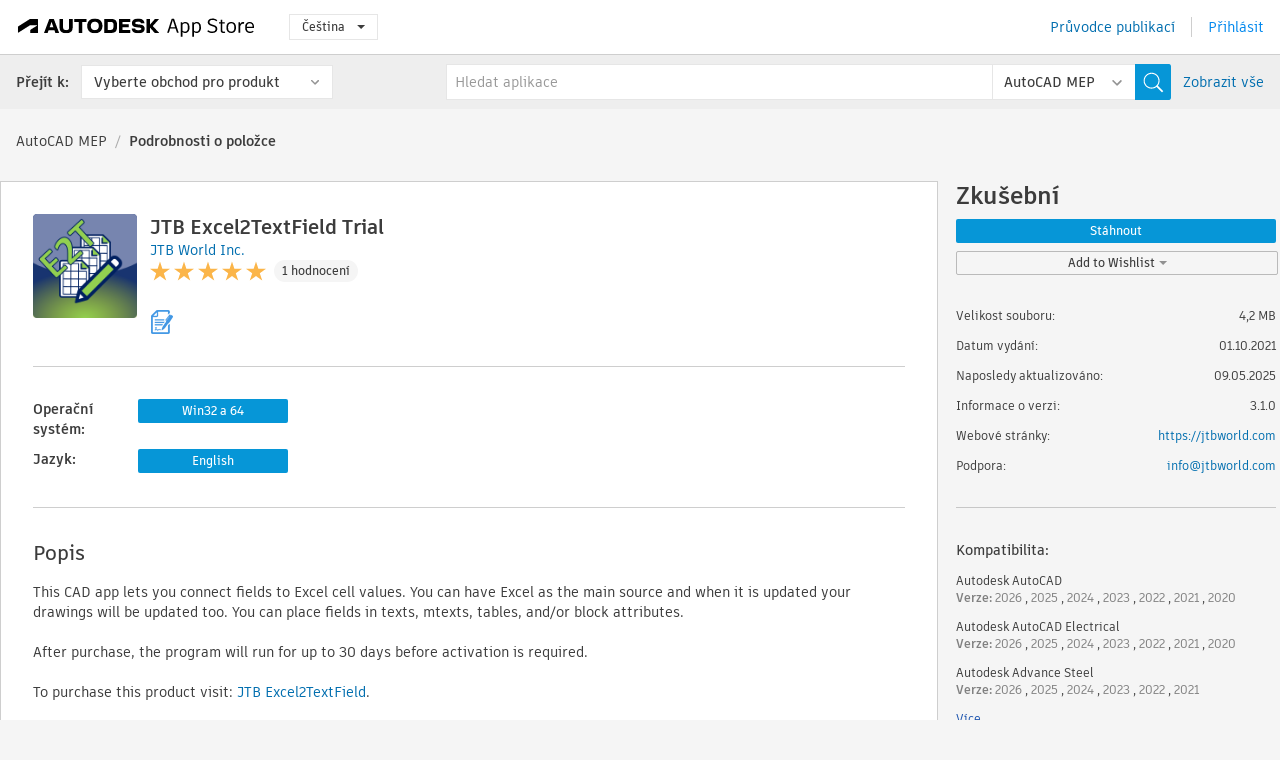

--- FILE ---
content_type: text/html; charset=utf-8
request_url: https://apps.autodesk.com/MEP/cs/Detail/Index?id=397448747335894624&appLang=en&os=Win32_64
body_size: 15844
content:



<!DOCTYPE html>

<html lang="cs">
<head>
    <meta charset="utf-8">
    <meta http-equiv="X-UA-Compatible" content="IE=edge,chrome=1">

    <title>
    JTB Excel2TextField Trial | AutoCAD MEP | Autodesk App Store
</title>
    <meta name="description" content='
    Connect fields to Excel cell values. You can have Excel as the main source and when it is updated your drawings will be updated too. You can place fields in texts, mtexts, tables, and attributes. 
'>
    <meta name="keywords" content='
    Autodesk Application Store, Autodesk App Store, Autodesk Exchange Apps, aplikace Autodesk, software společnosti Autodesk, modul plug-in, moduly plug-in, modul plug-in, doplněk, doplňky, doplněk, Autodesk AutoCAD, Autodesk AutoCAD Electrical, Autodesk Advance Steel, Autodesk AutoCAD Mechanical, Autodesk AutoCAD Architecture, Autodesk AutoCAD MEP, Autodesk® Civil 3D®, Autodesk AutoCAD Map 3D, Autodesk AutoCAD Plant 3D,ACAD_E___Scheduling & Productivity, ACD___Blocks, ACD___Diagramming, ACD___Scheduling & Productivity, ACD___Schematics, ADSTPR___Documentation, AMECH___Diagramming, AMECH___Estimating, AMECH___Mechanical Design, AMECH___Scheduling & Productivity, ARCH___Building Design, ARCH___Construction, ARCH___Diagramming, ARCH___Scheduling & Productivity, MEP___Building MEP, MEP___Estimating, MEP___Scheduling & Productivity, MEP___Schematics, CIV3D___Design Validation, CIV3D___Documentation, CIV3D___Reporting, CIV3D___Scheduling & Productivity, MAP3D___Blocks, MAP3D___Estimating, MAP3D___Mapping, MAP3D___Scheduling & Productivity, PLNT3D___Administration, PLNT3D___Data Access And Reporting, PLNT3D___Import/Export, PLNT3D___Productivity
'>

    <meta name="author" content="">
    <meta name="viewport" content="width=1032, minimum-scale=0.65, maximum-scale=1.0">



<script>
    var analytics_id;
    var subscription_category;

    var bannedCountry = false;



    var getUrl = window.location;
    var baseUrl = getUrl.protocol + "//" + getUrl.host;


    fetch(baseUrl + '/api/Utils/ValidateCountry', {
        method: 'POST',
        headers: {
            'Content-Type': 'text/plain',
            'X-Requested-With': 'XMLHttpRequest'
        }
    })
        .then(response => response.text())
        .then(data => {
            bannedCountry = data;

            if (bannedCountry === 'False') {

                fetch(baseUrl + '/api/Utils/GetAnalyticsId', {
                    method: 'POST',
                    headers: {
                        'Content-Type': 'text/plain',
                        'X-Requested-With': 'XMLHttpRequest'
                    }
                })
                    .then(response => response.text())
                    .then(data => {
                        analytics_id = data;
                    })
                    .catch(error => {
                        console.error('An error occurred:', error);
                    });




                fetch(baseUrl + '/api/Utils/GetSubscriptionCategory', {
                    method: 'POST',
                    headers: {
                        'Content-Type': 'text/plain',
                        'X-Requested-With': 'XMLHttpRequest'
                    }
                })
                    .then(response => response.text())
                    .then(data => {
                        subscription_category = data;

                        if (!('pendo' in window)) {
                            window.pendo = { _q: [] };
                            for (const func_name of ['initialize', 'identify', 'updateOptions', 'pageLoad', 'track']) {
                                pendo[func_name] = function () {
                                    if (func_name === 'initialize') {
                                        pendo._q.unshift([func_name, ...arguments])
                                    } else {
                                        pendo._q.push([func_name, ...arguments])
                                    }
                                }
                            }
                        }

                        const language = document.cookie.split("; ").find((row) => row.startsWith("appLanguage="))?.split("=")[1];

                        pendo.initialize({
                            visitor: {
                                id: analytics_id,
                                role: (subscription_category === null || subscription_category.trim() === "") ? 'anonymous' : subscription_category,
                                appLanguage: language || 'en'
                            },
                            excludeAllText: true,
                        })

                    })
                    .catch(error => {
                        console.error('An error occurred:', error);
                    });
            }

        })
        .catch(error => {
            console.error('An error occurred:', error);
        });


    

</script>
<script async type="text/javascript" src="//tags.tiqcdn.com/utag/autodesk/apps/prod/utag.js"></script>


                <link rel="alternate" hreflang="de" href="http://apps.autodesk.com/MEP/de/Detail/Index?id=397448747335894624&amp;ln=en&amp;os=Win32_64" />
                <link rel="alternate" hreflang="en" href="http://apps.autodesk.com/MEP/en/Detail/Index?id=397448747335894624&amp;ln=en&amp;os=Win32_64" />
                <link rel="alternate" hreflang="es" href="http://apps.autodesk.com/MEP/es/Detail/Index?id=397448747335894624&amp;ln=en&amp;os=Win32_64" />
                <link rel="alternate" hreflang="fr" href="http://apps.autodesk.com/MEP/fr/Detail/Index?id=397448747335894624&amp;ln=en&amp;os=Win32_64" />
                <link rel="alternate" hreflang="hu" href="http://apps.autodesk.com/MEP/hu/Detail/Index?id=397448747335894624&amp;ln=en&amp;os=Win32_64" />
                <link rel="alternate" hreflang="it" href="http://apps.autodesk.com/MEP/it/Detail/Index?id=397448747335894624&amp;ln=en&amp;os=Win32_64" />
                <link rel="alternate" hreflang="ja" href="http://apps.autodesk.com/MEP/ja/Detail/Index?id=397448747335894624&amp;ln=en&amp;os=Win32_64" />
                <link rel="alternate" hreflang="ko" href="http://apps.autodesk.com/MEP/ko/Detail/Index?id=397448747335894624&amp;ln=en&amp;os=Win32_64" />
                <link rel="alternate" hreflang="pl" href="http://apps.autodesk.com/MEP/pl/Detail/Index?id=397448747335894624&amp;ln=en&amp;os=Win32_64" />
                <link rel="alternate" hreflang="pt" href="http://apps.autodesk.com/MEP/pt/Detail/Index?id=397448747335894624&amp;ln=en&amp;os=Win32_64" />
                <link rel="alternate" hreflang="ru" href="http://apps.autodesk.com/MEP/ru/Detail/Index?id=397448747335894624&amp;ln=en&amp;os=Win32_64" />
                <link rel="alternate" hreflang="zh-CN" href="http://apps.autodesk.com/MEP/zh-CN/Detail/Index?id=397448747335894624&amp;ln=en&amp;os=Win32_64" />
                <link rel="alternate" hreflang="zh-TW" href="http://apps.autodesk.com/MEP/zh-TW/Detail/Index?id=397448747335894624&amp;ln=en&amp;os=Win32_64" />

    <link rel="shortcut icon" href='https://s3.amazonaws.com/apps-build-content/appstore/1.0.0.157-PRODUCTION/Content/images/favicon.ico'>
        <link rel="stylesheet" href='https://s3.amazonaws.com/apps-build-content/appstore/1.0.0.157-PRODUCTION/Content/css/appstore-combined.min.css' />
    
    
    

</head>
<body>
    
    <div id="wrap" class="">
            <header id="header" class="header" role="navigation">
                <div class="header__navbar-container">
                    <div class="header__left-side --hide-from-pdf">
                        <div class="header__logo-wrapper">
                            <a class="header__logo-link" href="/cs" aria-label="Autodesk App Store" title="Autodesk App Store"></a>
                        </div>
                        <div class="header__language-wrapper --hide-from-pdf">

<div class="btn-group language-changer">
    <button type="button" class="btn btn-default dropdown-toggle" data-toggle="dropdown">
        Čeština
        <span class="caret"></span>
    </button>
    <ul class="dropdown-menu" role="menu">
            <li data-language="cs" class="hover">
                <a>Čeština</a>
            </li>
            <li data-language="de" class="lang-selectable">
                <a>Deutsch</a>
            </li>
            <li data-language="fr" class="lang-selectable">
                <a>Fran&#231;ais</a>
            </li>
            <li data-language="en" class="lang-selectable">
                <a>English</a>
            </li>
            <li data-language="es" class="lang-selectable">
                <a>Espa&#241;ol</a>
            </li>
            <li data-language="hu" class="lang-selectable">
                <a>Magyar</a>
            </li>
            <li data-language="it" class="lang-selectable">
                <a>Italiano</a>
            </li>
            <li data-language="ja" class="lang-selectable">
                <a>日本語</a>
            </li>
            <li data-language="ko" class="lang-selectable">
                <a>한국어</a>
            </li>
            <li data-language="pl" class="lang-selectable">
                <a>Polski</a>
            </li>
            <li data-language="pt" class="lang-selectable">
                <a>Portugu&#234;s</a>
            </li>
            <li data-language="ru" class="lang-selectable">
                <a>Русский</a>
            </li>
            <li data-language="zh-CN" class="lang-selectable">
                <a>简体中文</a>
            </li>
            <li data-language="zh-TW" class="lang-selectable">
                <a>繁體中文</a>
            </li>
    </ul>
    
</div>                        </div>
                    </div>

                    <div class="header__right-side --hide-from-pdf">


<div class="collapse navbar-collapse pull-right login-panel" id="bs-example-navbar-collapse-l">
    <ul class="nav navbar-nav navbar-right">
        <li>
            <a href="https://damassets.autodesk.net/content/dam/autodesk/www/pdfs/app-store-getting-started-guide.pdf" target="_blank">Průvodce publikac&#237;</a>
        </li>

            <!--<li>
                <nav class="user-panel">-->
                        <!--<a id="get_started_button" data-autostart="false" tabindex="0" role="button"
                              data-href='/Authentication/AuthenticationOauth2?returnUrl=%2Fiframe_return.htm%3Fgoto%3Dhttps%253a%252f%252fapps.autodesk.com%253a443%252fMEP%252fcs%252fDetail%252fIndex%253fid%253d397448747335894624%2526appLang%253den%2526os%253dWin32_64&amp;isImmediate=false&amp;response_type=id_token&amp;response_mode=form_post&amp;client_id=bVmKFjCVzGk3Gp0A0c4VQd3TBNAbAYj2&amp;redirect_uri=http%3A%2F%2Fappstore-local.autodesk.com%3A1820%2FAuthentication%2FAuthenticationOauth2&amp;scope=openid&amp;nonce=12321321&amp;state=12321321&amp;prompt=login'>
                            Přihl&#225;sit
                        </a>-->
                <!--</nav>
            </li>-->
            <li>
                <nav class="user-panel">
                    <ul>


                        <a href="/Authentication/AuthenticationOauth2?returnUrl=%2Fiframe_return.htm%3Fgoto%3Dhttps%253a%252f%252fapps.autodesk.com%253a443%252fMEP%252fcs%252fDetail%252fIndex%253fid%253d397448747335894624%2526appLang%253den%2526os%253dWin32_64&amp;isImmediate=false&amp;response_type=id_token&amp;response_mode=form_post&amp;client_id=bVmKFjCVzGk3Gp0A0c4VQd3TBNAbAYj2&amp;redirect_uri=http%3A%2F%2Fappstore-local.autodesk.com%3A1820%2FAuthentication%2FAuthenticationOauth2&amp;scope=openid&amp;nonce=12321321&amp;state=12321321">
                            Přihl&#225;sit
                        </a>

                    </ul>
                </nav>
            </li>
    </ul>
</div>                    </div>
                </div>
                    <div class="navbar navbar-toolbar">
                        <div class="navbar-toolbar__left-side">
                            <div class="navbar__dropdown-label-wrapper">
                                <span class="navbar__dropdown-label">Přej&#237;t k:</span>
                            </div>
                            <div class="navbar__dropdown-wrapper">
                                <div class="btn-group">
                                    <button type="button" class="btn btn-default dropdown-toggle dropdown-toggle--toolbar" data-toggle="dropdown">
                                        Vyberte obchod pro produkt
                                    </button>
                                    <ul class="dropdown-menu dropdown-menu-store" currentstore="MEP" role="menu">
                                            <li data-submenu-id="submenu-ACD">
                                                <a class="first-a" ga-storeid="Detail--ACD" href="/ACD/cs/Home/Index">
                                                    AutoCAD
                                                </a>
                                            </li>
                                            <li data-submenu-id="submenu-RVT">
                                                <a class="first-a" ga-storeid="Detail--RVT" href="/RVT/cs/Home/Index">
                                                    Revit
                                                </a>
                                            </li>
                                            <li data-submenu-id="submenu-BIM360">
                                                <a class="first-a" ga-storeid="Detail--BIM360" href="/BIM360/cs/Home/Index">
                                                    ACC &amp; BIM360
                                                </a>
                                            </li>
                                            <li data-submenu-id="submenu-FORMIT">
                                                <a class="first-a" ga-storeid="Detail--FORMIT" href="/FORMIT/cs/Home/Index">
                                                    FormIt
                                                </a>
                                            </li>
                                            <li data-submenu-id="submenu-SPCMKR">
                                                <a class="first-a" ga-storeid="Detail--SPCMKR" href="/SPCMKR/cs/Home/Index">
                                                    Forma
                                                </a>
                                            </li>
                                            <li data-submenu-id="submenu-INVNTOR">
                                                <a class="first-a" ga-storeid="Detail--INVNTOR" href="/INVNTOR/cs/Home/Index">
                                                    Inventor
                                                </a>
                                            </li>
                                            <li data-submenu-id="submenu-FUSION">
                                                <a class="first-a" ga-storeid="Detail--FUSION" href="/FUSION/cs/Home/Index">
                                                    Fusion
                                                </a>
                                            </li>
                                            <li data-submenu-id="submenu-3DSMAX">
                                                <a class="first-a" ga-storeid="Detail--3DSMAX" href="/3DSMAX/cs/Home/Index">
                                                    3ds Max
                                                </a>
                                            </li>
                                            <li data-submenu-id="submenu-MAYA">
                                                <a class="first-a" ga-storeid="Detail--MAYA" href="/MAYA/cs/Home/Index">
                                                    Maya
                                                </a>
                                            </li>
                                            <li data-submenu-id="submenu-RSA">
                                                <a class="first-a" ga-storeid="Detail--RSA" href="/RSA/cs/Home/Index">
                                                    Robot Structural Analysis
                                                </a>
                                            </li>
                                            <li data-submenu-id="submenu-ADSTPR">
                                                <a class="first-a" ga-storeid="Detail--ADSTPR" href="/ADSTPR/cs/Home/Index">
                                                    Autodesk Advance Steel
                                                </a>
                                            </li>
                                            <li data-submenu-id="submenu-ARCH">
                                                <a class="first-a" ga-storeid="Detail--ARCH" href="/ARCH/cs/Home/Index">
                                                    AutoCAD Architecture
                                                </a>
                                            </li>
                                            <li data-submenu-id="submenu-CIV3D">
                                                <a class="first-a" ga-storeid="Detail--CIV3D" href="/CIV3D/cs/Home/Index">
                                                    Autodesk Civil 3D
                                                </a>
                                            </li>
                                            <li data-submenu-id="submenu-MEP">
                                                <a class="first-a" ga-storeid="Detail--MEP" href="/MEP/cs/Home/Index">
                                                    AutoCAD MEP
                                                </a>
                                            </li>
                                            <li data-submenu-id="submenu-AMECH">
                                                <a class="first-a" ga-storeid="Detail--AMECH" href="/AMECH/cs/Home/Index">
                                                    AutoCAD Mechanical
                                                </a>
                                            </li>
                                            <li data-submenu-id="submenu-MAP3D">
                                                <a class="first-a" ga-storeid="Detail--MAP3D" href="/MAP3D/cs/Home/Index">
                                                    AutoCAD Map 3D
                                                </a>
                                            </li>
                                            <li data-submenu-id="submenu-ACAD_E">
                                                <a class="first-a" ga-storeid="Detail--ACAD_E" href="/ACAD_E/cs/Home/Index">
                                                    AutoCAD Electrical
                                                </a>
                                            </li>
                                            <li data-submenu-id="submenu-PLNT3D">
                                                <a class="first-a" ga-storeid="Detail--PLNT3D" href="/PLNT3D/cs/Home/Index">
                                                    AutoCAD Plant 3D
                                                </a>
                                            </li>
                                            <li data-submenu-id="submenu-ALIAS">
                                                <a class="first-a" ga-storeid="Detail--ALIAS" href="/ALIAS/cs/Home/Index">
                                                    Alias
                                                </a>
                                            </li>
                                            <li data-submenu-id="submenu-NAVIS">
                                                <a class="first-a" ga-storeid="Detail--NAVIS" href="/NAVIS/cs/Home/Index">
                                                    Navisworks
                                                </a>
                                            </li>
                                            <li data-submenu-id="submenu-VLTC">
                                                <a class="first-a" ga-storeid="Detail--VLTC" href="/VLTC/cs/Home/Index">
                                                    Vault
                                                </a>
                                            </li>
                                            <li data-submenu-id="submenu-SCFD">
                                                <a class="first-a" ga-storeid="Detail--SCFD" href="/SCFD/cs/Home/Index">
                                                    Simulation
                                                </a>
                                            </li>
                                    </ul>
                                </div>
                            </div>
                        </div>
                        <div class="navbar-toolbar__right-side">
                            <div id="search-plugin" class="pull-right detail-search-suggestion">


<div class="search-type-area">
    <label id="search-apps-placeholder-hint" hidden="hidden">Hledat aplikace</label>
    <label id="search-publishers-placeholder-hint" hidden="hidden">Hledat vydavatele</label>

        <span class="search-type search-type-hightlighted" id="search-apps">Aplikace</span>
        <span class="search-type search-type-unhightlighted" id="search-publishers">Vydavatel&#233;</span>
</div>

<div class="search-form-wrapper">
    <form id="search-form" class="normal-search Detail" name="search-form" action="/MEP/cs/List/Search" method="get">
        <input type="hidden" name="isAppSearch" value="True" />
        <div id="search">
            <div class="search-wrapper">
                <div class="search-form-content">
                    <div class="nav-right">
                        <div class="nav-search-scope">
                            <div class="nav-search-facade" data-value="search-alias=aps">
                                AutoCAD<span class="caret"></span>
                            </div>
                            <select name="searchboxstore" id="search-box-store-selector" class="search-box-store-selector">
                                        <option value="All" >Všechny aplikace</option>
                                        <option value="ACD" >AutoCAD</option>
                                        <option value="RVT" >Revit</option>
                                        <option value="BIM360" >ACC &amp; BIM360</option>
                                        <option value="FORMIT" >FormIt</option>
                                        <option value="SPCMKR" >Forma</option>
                                        <option value="INVNTOR" >Inventor</option>
                                        <option value="FUSION" >Fusion</option>
                                        <option value="3DSMAX" >3ds Max</option>
                                        <option value="MAYA" >Maya</option>
                                        <option value="RSA" >Robot Structural Analysis</option>
                                        <option value="ADSTPR" >Autodesk Advance Steel</option>
                                        <option value="ARCH" >AutoCAD Architecture</option>
                                        <option value="CIV3D" >Autodesk Civil 3D</option>
                                        <option value="MEP" selected=&quot;selected&quot;>AutoCAD MEP</option>
                                        <option value="AMECH" >AutoCAD Mechanical</option>
                                        <option value="MAP3D" >AutoCAD Map 3D</option>
                                        <option value="ACAD_E" >AutoCAD Electrical</option>
                                        <option value="PLNT3D" >AutoCAD Plant 3D</option>
                                        <option value="ALIAS" >Alias</option>
                                        <option value="NAVIS" >Navisworks</option>
                                        <option value="VLTC" >Vault</option>
                                        <option value="SCFD" >Simulation</option>
                            </select>
                        </div>
                        <div class="nav-search-submit">
                            <button class="search-form-submit nav-input" type="submit"></button>
                        </div>


                        <input id="facet" name="facet" type="hidden" value="" />
                        <input id="collection" name="collection" type="hidden" value="" />
                        <input id="sort" name="sort" type="hidden" value="" />
                    </div><!-- nav-right -->
                    <div class="nav-fill">
                        <div class="nav-search-field">
                            <input autocomplete="off" class="search-form-keyword" data-query="" id="query-term" name="query" placeholder="Hledat aplikace" size="45" type="text" value="" />
                            <input type="hidden" id="for-cache-search-str">
                            <ul id="search-suggestions-box" class="search-suggestions-box-ul" hidden="hidden"></ul>
                        </div>
                    </div>
                </div>
            </div>
        </div>
    </form>

        <div class="show-all-wrapper">
            <span class="show_all">Zobrazit vše</span>
        </div>
</div>
                            </div>
                        </div>
                    </div>
            </header>

        

    <!-- neck -->
    <div id="neck">
        <div class="neck-content">
            <div class="breadcrumb">
                                <a href="https://apps.autodesk.com/MEP/cs/Home/Index">AutoCAD MEP</a>
                            <span class="breadcrumb-divider">/</span>
                            <span class="last">Podrobnosti o položce</span>
            </div>
        </div>
    </div>
    <!-- end neck -->



            <link rel="stylesheet" href='https://s3.amazonaws.com/apps-build-content/appstore/1.0.0.157-PRODUCTION/Content/css/lib/fs.stepper.css' />





<style>
    .button {
        background-color: #4CAF50; /* Green */
        border: none;
        color: white;
        padding: 15px 32px;
        text-align: center;
        text-decoration: none;
        display: inline-block;
        font-size: 16px;
        margin: 4px 2px;
        cursor: pointer;
    }

    .button1 {
        border-radius: 2px;
    }

    .button2 {
        border-radius: 4px;
    }

    .button3 {
        border-radius: 8px;
    }

    .button4 {
        border-radius: 12px;
    }

    .button5 {
        border-radius: 50%;
    }
</style>
<div id="modal_blocks" style="display:none">
    <fieldset>
        <div class="container">
            <div class="row">
                <div class="col-xs-12">

                    <div class="modal fade" tabindex="-1" id="loginModal"
                         data-keyboard="false" data-backdrop="static" style=" width: 339px; height: 393px;">
                        <div class="main">
                            <h3 class="title" style="font-weight: 100; font-size: 28px; margin-bottom: 48px; border-bottom: 1px solid black; padding: 20px 0px 19px 56px;">
                                Unavailable<button style=" font-size: 54px; margin-right: 32px; padding: 10px 21px 7px 3px; font-weight: 100;" type="button" class="close" data-dismiss="modal">
                                    ×
                                </button>
                            </h3>

                            <div class="message" style="font-size: 23px; font-weight: 100; padding: 17px 26px 41px 55px; ">
                                <h4 style="font-weight: 100;">This product is not currently available in your region.</h4>
                            </div>
                        </div>
                    </div>

                </div>
            </div>
        </div>
    </fieldset>
</div>

<!-- main -->
<div id="main" class="detail-page clearfix detail-main">
    <!-- quicklinks end -->
    <div id="content">
        <div id="content-wrapper">
            <div class="app-details" id="detail">
                <div style="display:none !important;" class="id_ox"></div>
                <div style="display:none !important;" class="Email_ox"></div>
                <div style="display:none !important;" class="Name_ox"></div>
                <div class="app-details__info">
                    <div class="app-details__image-wrapper">
                        <img class="app-details__image" src="https://autodesk-exchange-apps-v-1-5-staging.s3.amazonaws.com/data/content/files/images/200704021638653/files/resized_61eafdd0-0ecc-4e36-9538-6577320222ff_.png?AWSAccessKeyId=AKIAWQAA5ADROJBNX5E4&amp;Expires=1769283648&amp;response-content-disposition=inline&amp;response-content-type=image%2Fpng&amp;Signature=GPyMIzf6cd%2BHCSDvpYgpnGXi4%2F8%3D" alt="JTB Excel2TextField Trial" />
                    </div>
                    <div class="app-details__app-info" id="detail-info">
                        <div class="app-details__app-info-top">
                            <div class="app-details__title-wrapper">
                                <h1 class="app-details__title" id="detail-title" title="JTB Excel2TextField Trial">JTB Excel2TextField Trial</h1>

                            </div>
                            <div class="app-details__publisher-link-wrapper">
                                <a class="app-details__publisher-link" href="/cs/Publisher/PublisherHomepage?ID=200704021638653" target="_blank">
                                    <span class="seller">JTB World Inc.</span>
                                </a>
                            </div>
                            <div class="app-details__rating-wrapper" id="detail-rating">
<input id="rating" name="rating" type="hidden" value="5" />
<div class="card__rating card__rating--small">
  <div class="star-rating-control">
          <div class="star-on star-rating"></div>
          <div class="star-on star-rating"></div>
          <div class="star-on star-rating"></div>
          <div class="star-on star-rating"></div>
          <div class="star-on star-rating"></div>
  </div>
</div>                                <a class="app-details__rating-link" href="#reviews">
                                    <span class="app-details__reviews-count reviews-count">1 hodnocen&#237;</span>
                                </a>
                            </div>
                        </div>

                        <div class="app-details__app-info-bottom">
                            <div class="app-details__icons-wrapper icons-cont">
                                <div class="badge-div">


<div class="product-badge-div-placeholder">


<div class="badge-hover-stub">
        <img class="subscriptionBadge big-subscriptionbadge" src="../../../Content/images/Digital_Signature_24.png" alt=""/>
    <div class="badge-popup-div big-badge-popup-offset">
        <img class="badge-popup-header-img" src="https://s3.amazonaws.com/apps-build-content/appstore/1.0.0.157-PRODUCTION/Content/images/icons/popupheader.png" alt="">
        <div class="badge-popup-content-div badge-popup-certification-content-div">
            <p>
Digitally signed app            </p>
        </div>
    </div>
</div></div>


<div class="s-price-cont s-price-cont-hidden">

        <span class="price">Zkušebn&#237;</span>
</div>                                </div>
                                
                            </div>
                        </div>
                    </div>
                </div>

                <div id="extra" class="app-details__extras" data-basicurl="https://apps.autodesk.com/MEP/cs/Detail/Index?id=">
                    <div class="app-details__versions-wrapper">
                            <div class="app-details__versions detail-versions-cont">
                                <div class="detail-version-cat">Operačn&#237; syst&#233;m:</div>
                                <div class="detail-versions">
                                                <button class="flat-button flat-button-normal flat-button-slim app-os-default-btn" data-os="Win32_64">Win32 a 64</button>
                                </div>
                            </div>

                        <div class="app-details__versions detail-versions-cont">
                            <div class="detail-version-cat">Jazyk:</div>
                            <div class="detail-versions">
                                                <button class="flat-button flat-button-normal flat-button-slim app-lang-default-btn" data-lang="en" data-os="Win32_64">English</button>
                            </div>
                        </div>
                    </div>

                    <div class="app-details__app-description">
                        <h2>Popis</h2>
                        <div class="description">
                            <p>This CAD app lets you connect fields to Excel cell values. You can have Excel as the main source and when it is updated your drawings will be updated too. You can place fields in texts, mtexts, tables, and/or block attributes.</p>
<p>&nbsp;</p>
<p>After purchase, the program will run for up to 30 days before activation is required.</p>
<p>&nbsp;</p>
<p>To purchase this product visit:&nbsp;<a href="https://apps.autodesk.com/ACAD_E/en/Detail/Index?id=2575367828495813878&amp;appLang=en&amp;os=Win32_64" target="_blank">JTB Excel2TextField</a>.</p>
<p>&nbsp;</p>
<p>More details can be found on&nbsp;<a href="https://jtbworld.com/jtb-excel2textfield" target="_blank">JTB World's JTB Excel2TextField page</a>.</p>
<p>&nbsp;</p>
<p><strong>Elevated user privileges are required to install this product.&nbsp;</strong></p>
<p><strong>&nbsp;</strong></p>
<p><strong>Note</strong>: This app uses a custom installer (and not the standard App Store installer).&nbsp;</p>
                        </div>

                            <h2>Popis zkušebn&#237; verze</h2>
                            <div class="description"><p>30 day trial.&nbsp;</p></div>
                            <div class="description">
                                <a class="helpdoc" target="_blank" href="https://apps.autodesk.com/MEP/en/Detail/HelpDoc?appId=397448747335894624&amp;appLang=en&amp;os=Win32_64">Přeč&#237;st si dokument n&#225;povědy</a>
                            </div>
                    </div>

                    <div class="app-details__app-about-version">
                            <h2>Informace o t&#233;to verzi</h2>
                            <div class="description">
                                <div class="version-title">Verze 3.1.0, 09.05.2025</div>
                                <div style="margin-top: 10px; white-space: pre-wrap;">Added support for AutoCAD 2026</div>
                            </div>

                            <hr />
                            <div>
                                <a class="privacy-policy" target="_blank" href="https://jtbworld.com/privacy-policy">Z&#225;sady ochrany osobn&#237;ch &#250;dajů vydavatele</a>
                            </div>
                            <hr />
                    </div>
                </div>


<div id="screenshots">
        <h2 class="title">Sn&#237;mky obrazovky a videa</h2>
        <div class="preview-container">
            <div class="preview-prev" style="display: none;"></div>
            <div class="preview-next" style=""></div>
            <div class="preview-overlay">
                <div class="center-icon"></div>
            </div>
            <img id="image-viewer"/>
            <iframe id="video-viewer" scrolling="no" style="display:none;height:508px;" frameborder="0" allowfullscreen webkitallowfullscreen></iframe>
        </div>
        <div class="text-container">
            <span class="title"></span>
            <br/>
            <span class="description"></span>
        </div>
        <ul id="mycarousel" class="jcarousel-skin-tango">
            <li>
			    <div class="img-container">
                        <a href="https://autodesk-exchange-apps-v-1-5-staging.s3.amazonaws.com/data/content/files/images/200704021638653/397448747335894624/original_4ec61079-5f80-48eb-9b11-2d1c70a3e06d_.png?AWSAccessKeyId=AKIAWQAA5ADROJBNX5E4&amp;Expires=1769274865&amp;response-content-disposition=inline&amp;response-content-type=image%2Fpng&amp;Signature=3z7yfs3Xmfdbx2prVnw%2BXAMLeRU%3D" data-title="" data-type="image" data-desc="Collect all source excel files and source worksheets, then show them all in an edit window.">
                            <img src="https://autodesk-exchange-apps-v-1-5-staging.s3.amazonaws.com/data/content/files/images/200704021638653/397448747335894624/original_4ec61079-5f80-48eb-9b11-2d1c70a3e06d_.png?AWSAccessKeyId=AKIAWQAA5ADROJBNX5E4&amp;Expires=1769274865&amp;response-content-disposition=inline&amp;response-content-type=image%2Fpng&amp;Signature=3z7yfs3Xmfdbx2prVnw%2BXAMLeRU%3D" alt="" />
                        </a>
			    </div>
		    </li>
            <li>
			    <div class="img-container">
                        <a href="https://autodesk-exchange-apps-v-1-5-staging.s3.amazonaws.com/data/content/files/images/200704021638653/397448747335894624/original_7877ac64-0e38-400b-af4f-43715f494dd5_.gif?AWSAccessKeyId=AKIAWQAA5ADROJBNX5E4&amp;Expires=1769151263&amp;response-content-disposition=inline&amp;response-content-type=image%2Fpng&amp;Signature=Xem2IAjBWHZexqMLwinJXTUrxDA%3D" data-title="" data-type="image" data-desc="">
                            <img src="https://autodesk-exchange-apps-v-1-5-staging.s3.amazonaws.com/data/content/files/images/200704021638653/397448747335894624/original_7877ac64-0e38-400b-af4f-43715f494dd5_.gif?AWSAccessKeyId=AKIAWQAA5ADROJBNX5E4&amp;Expires=1769151263&amp;response-content-disposition=inline&amp;response-content-type=image%2Fpng&amp;Signature=Xem2IAjBWHZexqMLwinJXTUrxDA%3D" alt="" />
                        </a>
			    </div>
		    </li>
            <li>
			    <div class="img-container">
                        <a href="https://autodesk-exchange-apps-v-1-5-staging.s3.amazonaws.com/data/content/files/images/200704021638653/files/original_c4fed0a9-1041-4a6d-a70c-9bc6d5720f61_.png?AWSAccessKeyId=AKIAWQAA5ADROJBNX5E4&amp;Expires=1768873177&amp;response-content-disposition=inline&amp;response-content-type=image%2Fpng&amp;Signature=VJ2H6%2FrXMMixxyPqgVwWEgEs700%3D" data-title="" data-type="image" data-desc="">
                            <img src="https://autodesk-exchange-apps-v-1-5-staging.s3.amazonaws.com/data/content/files/images/200704021638653/files/original_c4fed0a9-1041-4a6d-a70c-9bc6d5720f61_.png?AWSAccessKeyId=AKIAWQAA5ADROJBNX5E4&amp;Expires=1768873177&amp;response-content-disposition=inline&amp;response-content-type=image%2Fpng&amp;Signature=VJ2H6%2FrXMMixxyPqgVwWEgEs700%3D" alt="" />
                        </a>
			    </div>
		    </li>
            <li>
			    <div class="img-container">
                        <a href="https://autodesk-exchange-apps-v-1-5-staging.s3.amazonaws.com/data/content/files/images/200704021638653/397448747335894624/original_4792e0e6-3b61-4bff-949c-928d37f953aa_.png?AWSAccessKeyId=AKIAWQAA5ADROJBNX5E4&amp;Expires=1769034603&amp;response-content-disposition=inline&amp;response-content-type=image%2Fpng&amp;Signature=4V7n%2BpCISTDCrFHCINlh%2FzJ8G6U%3D" data-title="" data-type="image" data-desc="">
                            <img src="https://autodesk-exchange-apps-v-1-5-staging.s3.amazonaws.com/data/content/files/images/200704021638653/397448747335894624/original_4792e0e6-3b61-4bff-949c-928d37f953aa_.png?AWSAccessKeyId=AKIAWQAA5ADROJBNX5E4&amp;Expires=1769034603&amp;response-content-disposition=inline&amp;response-content-type=image%2Fpng&amp;Signature=4V7n%2BpCISTDCrFHCINlh%2FzJ8G6U%3D" alt="" />
                        </a>
			    </div>
		    </li>
	    </ul>
        
</div>
            </div>

<div id="reviews">
  <h2>Hodnocen&#237; z&#225;kazn&#237;ků</h2>
        <div class="reviews-stars">
<input id="rating" name="rating" type="hidden" value="5" />
<div class="card__rating card__rating--small">
  <div class="star-rating-control">
          <div class="star-on star-rating"></div>
          <div class="star-on star-rating"></div>
          <div class="star-on star-rating"></div>
          <div class="star-on star-rating"></div>
          <div class="star-on star-rating"></div>
  </div>
</div>            <div class="reviews-stars__reviews-count reviews-count">1 hodnocen&#237;</div>
        </div>
        <div class="reviews-info">
                <span class="comment signin_linkOauth2" data-href='/Authentication/AuthenticationOauth2?returnUrl=%2Fiframe_return.htm%3Fgoto%3D%252fMEP%252fcs%252fDetail%252fIndex%253fid%253d397448747335894624%2526appLang%253den%2526os%253dWin32_64&amp;isImmediate=false'>
                    přihl&#225;sit se a napsat hodnocen&#237;
                </span>
                <a class="get-tech-help" href="mailto:info@jtbworld.com">Z&#237;skat technickou pomoc</a>
        </div>

  <div id="comments">
    <div id="comments-container">
        <ul id="comments-list">
                <li class="comment-item">
                    <div class="comment-rate">
<input id="rating" name="rating" type="hidden" value="5" />
<div class="card__rating card__rating--small">
  <div class="star-rating-control">
          <div class="star-on star-rating"></div>
          <div class="star-on star-rating"></div>
          <div class="star-on star-rating"></div>
          <div class="star-on star-rating"></div>
          <div class="star-on star-rating"></div>
  </div>
</div>                            <span class="comment-subject" id="733221770665020115">QUESTION</span>
                    </div>
                    <div class="comment-info">
                        <div class="comment-info__wrapper">
                            <span class="comment-name">Alec Carlson | </span>
                            <span class="comment-date">listopadu 05, 2021</span>
                                <span class="veirified-download">Ověřen&#233; stažen&#237;</span>
                                <a class="whats-verified-download" data-href="/cs/Public/WhatsVerifiedDownload">(Co je to?)</a>
                        </div>
                        
                        <div class="comment-description">
                            <p><p>Hi,&nbsp;</p>
<p>&nbsp;</p>
<p>I have a cell with concatenated values and would like to link it to AutoCAD MTEXT.&nbsp;</p>
<p>&nbsp;</p>
<p>The values shown are #####. However, the diesel expression lists the values of the cells. Can you please contact me: via e-mail: <a href="mailto:acarlson@centekeng.com">acarlson@centekeng.com</a> to resolve this issue? Thank you.</p></p>
                        </div>
                    </div>
                    <div class="write-a-comment">
                        <span class="write-comment-link comment-action signin_linkOauth2 iframe"
                              data-href="/Authentication/AuthenticationOauth2?returnUrl=%2Fiframe_return.htm%3Fgoto%3Dhttp%3A%2F%2Fapps.autodesk.com%2FMEP%2Fcs%2FDetail%2FIndex%3Fid%3D397448747335894624%26appLang%3Den%26os%3DWin32_64&amp;isImmediate=false">
                            Odpovědět
                        </span>
                        <form class="sub-comment-form sub-comment-form-hidden" method="post" action="/cs/Comment/DoComment">
                            <input id="commentId" name="commentId" type="hidden" value="" />
                            <input id="appId" name="appId" type="hidden" value="397448747335894624" />
                            <input id="appName" name="appName" type="hidden" value="JTB Excel2TextField Trial" />
                            <input id="title" name="title" type="hidden" value="" />
                            <input id="repliedid" name="repliedid" type="hidden" value="733221770665020115" />
                            <input id="description" name="description" type="hidden" value="" />
                            <input id="appPublisherId" name="appPublisherId" type="hidden" value="200704021638653" />
                            <input id="storeId" name="storeId" type="hidden" value="MEP" />
                            <input id="appLang" name="appLang" type="hidden" value="en" />

                            <textarea rows="5" cols="104" name="CommentByUser" class="sub-comment-textarea"></textarea>
                            <div class="textarea-submit-buttons-wrapper">
                                <input type="button" class="write-a-comment-cancel fresh-button fresh-button--secondary" value="Storno" />
                                <input class="write-comment-form-submit fresh-button fresh-button--primary" type="button" value="Odeslat" />
                            </div>
                        </form>
                    </div>
                    <div class="add-sub-comments">
                        <div class="all-sub-comments">
                                    <div class="sub-comment-entity">
                                        <div class="sub-comment" data-cId="3366977830075910144">
                                            <div class="sub-comment-title">
                                                <span class="comment-name" id="3366977830075910144">Jimmy Bergmark</span>
                                                    <span class="app-publisher">(Vydavatel)</span>
                                                | <span class="comment-date">listopadu 08, 2021</span>
                                            </div>
                                            <div class="sub-comment-description sub-comment-description-normal">
                                                    <p>I&#39;ve contacted you with some follow up questions so we can solve this. </p>
                                            </div>
                                        </div>
                                        <form method="post" class="edit-a-comment-form edit-a-comment-form-hidden" 
                                              action="/cs/Comment/DoComment">
                                            <input id="commentId" name="commentId" type="hidden" value="3366977830075910144" />
                                            <input id="appId" name="appId" type="hidden" value="397448747335894624" />
                                            <input id="appName" name="appName" type="hidden" value="JTB Excel2TextField Trial" />
                                            <input id="title" name="title" type="hidden" value="" />
                                            <input id="repliedId" name="repliedId" type="hidden" value="733221770665020115" />
                                            <input id="description" name="description" type="hidden" value="" />
                                            <input id="appPublisherId" name="appPublisherId" type="hidden" value="200704021638653" />
                                            <input id="storeId" name="storeId" type="hidden" value="MEP" />
                                            <input id="appLang" name="appLang" type="hidden" value="en" />

                                            <textarea name="CommentByUser" rows="5" cols="96">I&amp;#39;ve contacted you with some follow up questions so we can solve this. </textarea>
                                            <div class="textarea-submit-buttons-wrapper">
                                                <input class="edit-comment-form-submit" type="button" value="Odeslat"/>
                                                <input type="button" value="Storno" class="edit-a-comment-cancel"/>
                                            </div>
                                        </form>
                                    </div>
                                    <div class="sub-comment-entity">
                                        <div class="sub-comment" data-cId="8044956672418559666">
                                            <div class="sub-comment-title">
                                                <span class="comment-name" id="8044956672418559666">Vince Maddux</span>
                                                | <span class="comment-date">ř&#237;jna 12, 2023</span>
                                            </div>
                                            <div class="sub-comment-description sub-comment-description-normal">
                                                    <p>Did this issue ever get solved?&#13;&#10;</p>
                                            </div>
                                        </div>
                                        <form method="post" class="edit-a-comment-form edit-a-comment-form-hidden" 
                                              action="/cs/Comment/DoComment">
                                            <input id="commentId" name="commentId" type="hidden" value="8044956672418559666" />
                                            <input id="appId" name="appId" type="hidden" value="397448747335894624" />
                                            <input id="appName" name="appName" type="hidden" value="JTB Excel2TextField Trial" />
                                            <input id="title" name="title" type="hidden" value="" />
                                            <input id="repliedId" name="repliedId" type="hidden" value="733221770665020115" />
                                            <input id="description" name="description" type="hidden" value="" />
                                            <input id="appPublisherId" name="appPublisherId" type="hidden" value="200704021638653" />
                                            <input id="storeId" name="storeId" type="hidden" value="MEP" />
                                            <input id="appLang" name="appLang" type="hidden" value="en" />

                                            <textarea name="CommentByUser" rows="5" cols="96">Did this issue ever get solved?&amp;#13;&amp;#10;</textarea>
                                            <div class="textarea-submit-buttons-wrapper">
                                                <input class="edit-comment-form-submit" type="button" value="Odeslat"/>
                                                <input type="button" value="Storno" class="edit-a-comment-cancel"/>
                                            </div>
                                        </form>
                                    </div>
                                    <div class="sub-comment-entity">
                                        <div class="sub-comment" data-cId="6199459875137144246">
                                            <div class="sub-comment-title">
                                                <span class="comment-name" id="6199459875137144246">Jimmy Bergmark</span>
                                                    <span class="app-publisher">(Vydavatel)</span>
                                                | <span class="comment-date">ř&#237;jna 13, 2023</span>
                                            </div>
                                            <div class="sub-comment-description sub-comment-description-normal">
                                                    <p>Vince, to some extent it was solved. If you can tell what your exact scenario is we can help further? </p>
                                            </div>
                                        </div>
                                        <form method="post" class="edit-a-comment-form edit-a-comment-form-hidden" 
                                              action="/cs/Comment/DoComment">
                                            <input id="commentId" name="commentId" type="hidden" value="6199459875137144246" />
                                            <input id="appId" name="appId" type="hidden" value="397448747335894624" />
                                            <input id="appName" name="appName" type="hidden" value="JTB Excel2TextField Trial" />
                                            <input id="title" name="title" type="hidden" value="" />
                                            <input id="repliedId" name="repliedId" type="hidden" value="733221770665020115" />
                                            <input id="description" name="description" type="hidden" value="" />
                                            <input id="appPublisherId" name="appPublisherId" type="hidden" value="200704021638653" />
                                            <input id="storeId" name="storeId" type="hidden" value="MEP" />
                                            <input id="appLang" name="appLang" type="hidden" value="en" />

                                            <textarea name="CommentByUser" rows="5" cols="96">Vince, to some extent it was solved. If you can tell what your exact scenario is we can help further? </textarea>
                                            <div class="textarea-submit-buttons-wrapper">
                                                <input class="edit-comment-form-submit" type="button" value="Odeslat"/>
                                                <input type="button" value="Storno" class="edit-a-comment-cancel"/>
                                            </div>
                                        </form>
                                    </div>
                        </div>
                        
                    </div>
                </li>
        </ul>
    </div>
    <div class="clear">
    </div>
  </div>
</div>
        </div>
    </div>
    <div id="right">
        <div id="right-wrapper">
<div class="side-panel">
    <div id="purchase" class="purchase-container">
        <div class="purchase_form_container"></div>
            <h4 class="price-str">Zkušebn&#237;</h4>


        
                <button class="flat-button flat-button-normal signin_linkOauth2" data-cookiestart="false" data-autostart="False" data-href="/Authentication/AuthenticationOauth2?returnUrl=%2Fiframe_return.htm%3Fgoto%3D%252fMEP%252fcs%252fDetail%252fIndex%253fid%253d397448747335894624%2526appLang%253den%2526os%253dWin32_64%2526autostart%253dtrue&amp;isImmediate=false">
                    <text>St&#225;hnout</text>
                </button>
        <!-- Wishlist -->
        <div class="dropdown dropdown-wishlist">
            
            <a class="dropdown-toggle flat-button flat-button-normal signin_linkOauth2" id="" data-href="/Authentication/AuthenticationOauth2?returnUrl=%2Fiframe_return.htm%3Fgoto%3D%2FMEP%2Fcs%2FDetail%2FIndex%3Fid%3D397448747335894624%26appLang%3Den%26os%3DWin32_64&amp;isImmediate=false" data-toggle="dropdown">
                Add to Wishlist
                <b class="caret"></b>
            </a>
            
            <ul class="dropdown-menu" role="menu" aria-labelledby="dWLabel">
                <li><a data-target="#createWishList" data-wishitemid="397448747335894624:en:win32_64" id="CreateWishAndAddItemID" role="button" data-toggle="modal">Vytvořit nov&#253; seznam př&#225;n&#237;</a></li>
            </ul>
        </div>
        <!-- Modal -->
        <div id="addToWishListContent" style="display:none">
            <div style="display:block;">
                <div id="addToWishList" class="modal hide fade" tabindex="-1" role="dialog" aria-labelledby="myModalLabel" aria-hidden="true" style="width: 455px;">
                    <div class="modal-header" style="padding-left: 20px;padding-right: 20px;">
                        <h3 class="ellipsis" style="width:400px;font-size: 14px;padding-top: 20px;" id="WishNameTittleID"></h3>
                    </div>
                    <div class="modal-body" style="padding-top: 10px;padding-left: 20px;padding-right: 20px;padding-bottom: 10px;">
                        <div class="img-wrapper pull-left">
                            <img style="width:40px;height:40px" src="https://autodesk-exchange-apps-v-1-5-staging.s3.amazonaws.com/data/content/files/images/200704021638653/files/resized_61eafdd0-0ecc-4e36-9538-6577320222ff_.png?AWSAccessKeyId=AKIAWQAA5ADROJBNX5E4&amp;Expires=1769283648&amp;response-content-disposition=inline&amp;response-content-type=image%2Fpng&amp;Signature=GPyMIzf6cd%2BHCSDvpYgpnGXi4%2F8%3D" class="product-icon" alt="JTB Excel2TextField Trial" />
                        </div>
                        <div id="detail-info">
                            <h1 style="font-size:16px" class="ellipsis" id="detail-title" title="JTB Excel2TextField Trial">JTB Excel2TextField Trial</h1>
                                <h4 class="price-str">Zkušebn&#237;</h4>
                        </div>

                    </div>
                    <div class="modal-footer" style="padding-left: 20px;padding-right: 20px;padding-top:10px;padding-bottom: 20px;">
                        <a id="wishViewLinkID" href=""><button style="width:200px;height:25px" class="btn btn-primary">Zobrazit seznam př&#225;n&#237;</button></a>
                        <a><button style="width:200px;height:25px;margin-left: 10px;" id="ContinueExploringID" class="btn text-info" data-dismiss="modal" aria-hidden="true">Pokračovat ve zkoum&#225;n&#237;</button></a>
                    </div>
                </div>
            </div>
        </div>
        <div id="createWishListContentID" style="display:none">
            <div id="createWishList" class="modal hide fade" tabindex="-1" role="dialog" aria-labelledby="myModalLabel" aria-hidden="true" style="width:455px">
                <div class="modal-header" style="padding-top:20px;padding-right:20px;padding-left:20px">
                    <h3 class="ellipsis" style="width:400px;font-size:14px" id="myModalLabel">N&#225;zev seznamu př&#225;n&#237;</h3>
                </div>
                <div class="modal-body" style="padding-top:5px;padding-right:20px;padding-left:20px;overflow:hidden;padding-bottom:10px">
                    <input type="text" style="height:25px;font-size:14px" name="name" id="WishNameID" autocomplete="off" />
                </div>
                <div class="modal-footer" style="padding-bottom:20px;padding-top:10px;padding-right:20px;padding-left:20px">
                    <button style="width:200px;height:25px;font-size:14px;padding:0px" id="CreatNewWishID" data-wishitemid="397448747335894624:en:win32_64" class="btn btn-primary">Vytvořit seznam př&#225;n&#237;</button>
                    <button style="width:200px;height:25px;font-size:14px;padding:0px;margin-left:10px" class="btn text-info" data-dismiss="modal" aria-hidden="true">Storno</button>
                </div>
            </div>
        </div>
    </div>

    

    <div class="download-info-wrapper">
            <div class="download-info break-word">
                <div class="property">Velikost souboru:</div>
                <div class="value">4,2 MB</div>
            </div>
        <div class="download-info break-word">
            <div class="property">Datum vyd&#225;n&#237;:</div>
            <div class="value">01.10.2021</div>
        </div>
        <div class="download-info break-word">
            <div class="property">Naposledy aktualizov&#225;no:</div>
            <div class="value">09.05.2025</div>
        </div>
            <div class="download-info break-word">
                <div class="property">Informace o verzi:</div>
                <div class="value">3.1.0</div>
            </div>
        <div class="download-info break-word">
            <div class="property">Webov&#233; str&#225;nky:</div>
            <div class="value">
                <div>
                        <a href="https://jtbworld.com" target="_blank">https://jtbworld.com</a>
                </div>
            </div>
        </div>
        <div class="download-info break-word">
            <div class="property">Podpora:</div>
            <div class="value">
                <div>
                        <a href="mailto:info@jtbworld.com">info@jtbworld.com</a>

                </div>
            </div>
        </div>
    </div>

    <div class="product-compatible-wrapper">
        <h5>Kompatibilita:</h5>
        <ul class="compatible-with-list">
                    <li class="compatible-with-list-group">Autodesk AutoCAD</li>
                            <li class="">
                                <span class="compatible-version-title compatible-version">Verze:</span>
                                    <span class="compatible-version">2026</span>
                                        <span>,</span>
                                    <span class="compatible-version">2025</span>
                                        <span>,</span>
                                    <span class="compatible-version">2024</span>
                                        <span>,</span>
                                    <span class="compatible-version">2023</span>
                                        <span>,</span>
                                    <span class="compatible-version">2022</span>
                                        <span>,</span>
                                    <span class="compatible-version">2021</span>
                                        <span>,</span>
                                    <span class="compatible-version">2020</span>
                            </li>
                    <li class="compatible-with-list-group">Autodesk AutoCAD Electrical</li>
                            <li class="">
                                <span class="compatible-version-title compatible-version">Verze:</span>
                                    <span class="compatible-version">2026</span>
                                        <span>,</span>
                                    <span class="compatible-version">2025</span>
                                        <span>,</span>
                                    <span class="compatible-version">2024</span>
                                        <span>,</span>
                                    <span class="compatible-version">2023</span>
                                        <span>,</span>
                                    <span class="compatible-version">2022</span>
                                        <span>,</span>
                                    <span class="compatible-version">2021</span>
                                        <span>,</span>
                                    <span class="compatible-version">2020</span>
                            </li>
                    <li class="compatible-with-list-group">Autodesk Advance Steel</li>
                            <li class="">
                                <span class="compatible-version-title compatible-version">Verze:</span>
                                    <span class="compatible-version">2026</span>
                                        <span>,</span>
                                    <span class="compatible-version">2025</span>
                                        <span>,</span>
                                    <span class="compatible-version">2024</span>
                                        <span>,</span>
                                    <span class="compatible-version">2023</span>
                                        <span>,</span>
                                    <span class="compatible-version">2022</span>
                                        <span>,</span>
                                    <span class="compatible-version">2021</span>
                            </li>
                    <li class="hidden-compatible-with-list compatible-with-list-group">Autodesk AutoCAD Mechanical</li>
                            <li class="hidden-compatible-with-list">
                                <span class="compatible-version-title compatible-version">Verze:</span>
                                    <span class="compatible-version">2026</span>
                                        <span>,</span>
                                    <span class="compatible-version">2025</span>
                                        <span>,</span>
                                    <span class="compatible-version">2024</span>
                                        <span>,</span>
                                    <span class="compatible-version">2023</span>
                                        <span>,</span>
                                    <span class="compatible-version">2022</span>
                                        <span>,</span>
                                    <span class="compatible-version">2021</span>
                                        <span>,</span>
                                    <span class="compatible-version">2020</span>
                            </li>
                    <li class="hidden-compatible-with-list compatible-with-list-group">Autodesk AutoCAD Architecture</li>
                            <li class="hidden-compatible-with-list">
                                <span class="compatible-version-title compatible-version">Verze:</span>
                                    <span class="compatible-version">2026</span>
                                        <span>,</span>
                                    <span class="compatible-version">2025</span>
                                        <span>,</span>
                                    <span class="compatible-version">2024</span>
                                        <span>,</span>
                                    <span class="compatible-version">2023</span>
                                        <span>,</span>
                                    <span class="compatible-version">2022</span>
                                        <span>,</span>
                                    <span class="compatible-version">2021</span>
                                        <span>,</span>
                                    <span class="compatible-version">2020</span>
                            </li>
                    <li class="hidden-compatible-with-list compatible-with-list-group">Autodesk AutoCAD MEP</li>
                            <li class="hidden-compatible-with-list">
                                <span class="compatible-version-title compatible-version">Verze:</span>
                                    <span class="compatible-version">2026</span>
                                        <span>,</span>
                                    <span class="compatible-version">2025</span>
                                        <span>,</span>
                                    <span class="compatible-version">2024</span>
                                        <span>,</span>
                                    <span class="compatible-version">2023</span>
                                        <span>,</span>
                                    <span class="compatible-version">2022</span>
                                        <span>,</span>
                                    <span class="compatible-version">2021</span>
                                        <span>,</span>
                                    <span class="compatible-version">2020</span>
                            </li>
                    <li class="hidden-compatible-with-list compatible-with-list-group">Autodesk&#174; Civil 3D&#174;</li>
                            <li class="hidden-compatible-with-list">
                                <span class="compatible-version-title compatible-version">Verze:</span>
                                    <span class="compatible-version">2026</span>
                                        <span>,</span>
                                    <span class="compatible-version">2025</span>
                                        <span>,</span>
                                    <span class="compatible-version">2024</span>
                                        <span>,</span>
                                    <span class="compatible-version">2023</span>
                                        <span>,</span>
                                    <span class="compatible-version">2022</span>
                                        <span>,</span>
                                    <span class="compatible-version">2021</span>
                                        <span>,</span>
                                    <span class="compatible-version">2020</span>
                            </li>
                    <li class="hidden-compatible-with-list compatible-with-list-group">Autodesk AutoCAD Map 3D</li>
                            <li class="hidden-compatible-with-list">
                                <span class="compatible-version-title compatible-version">Verze:</span>
                                    <span class="compatible-version">2026</span>
                                        <span>,</span>
                                    <span class="compatible-version">2025</span>
                                        <span>,</span>
                                    <span class="compatible-version">2024</span>
                                        <span>,</span>
                                    <span class="compatible-version">2023</span>
                                        <span>,</span>
                                    <span class="compatible-version">2022</span>
                                        <span>,</span>
                                    <span class="compatible-version">2021</span>
                                        <span>,</span>
                                    <span class="compatible-version">2020</span>
                            </li>
                    <li class="hidden-compatible-with-list compatible-with-list-group">Autodesk AutoCAD Plant 3D</li>
                            <li class="hidden-compatible-with-list">
                                <span class="compatible-version-title compatible-version">Verze:</span>
                                    <span class="compatible-version">2026</span>
                                        <span>,</span>
                                    <span class="compatible-version">2025</span>
                                        <span>,</span>
                                    <span class="compatible-version">2024</span>
                                        <span>,</span>
                                    <span class="compatible-version">2023</span>
                                        <span>,</span>
                                    <span class="compatible-version">2022</span>
                                        <span>,</span>
                                    <span class="compatible-version">2021</span>
                                        <span>,</span>
                                    <span class="compatible-version">2020</span>
                            </li>
        </ul>
            <div class="show-more-compatibles-wrapper">
                <span id="show-more-compatible-lists" class="show-more">V&#237;ce </span>
                <span id="show-less-compatible-lists" class="show-more" style="display: none">M&#233;ně</span>
            </div>
    </div>
</div>
        </div>
    </div>
    <div class="clear">
    </div>
</div>
<div id="app-detail-info" style="display: none" data-appid="397448747335894624" data-publisherid="200704021638653" data-publisher="JTB World Inc."></div>
<div id="download-link-popup" class="overlay_window" style="display: none;">
    <header><h1>St&#225;hnout</h1></header>
    <div class="body_container">
        <span>Velikost souboru, kter&#253; chcete st&#225;hnout, je v&#237;ce než 300 MB.</span>
        <br />
        <span>Kliknutím <a id="download-url" href="" target="_blank">sem</a> stáhněte soubor přímo nebo <a id="copy-url">zkopírujte adresu URL</a> do aplikace pro správu stahování.</span>
        <br />
        <span>Pro rozs&#225;hlejš&#237; soubory se důrazně doporučuje použit&#237; aplikace pro spr&#225;vu stahov&#225;n&#237;.</span>
    </div>
</div>

<!-- end main -->


            <div style="display:none;" id="flash-message-notification"></div>


<script>


</script>
<div class="clear"></div>

<footer id="footer" class="">
    
    <div class="footer__left">
        <div class="footer__copy-wrapper">
            <p class="footer__copy">&#169; Copyright 2011-2026 Autodesk, Inc. All rights reserved.</p>
        </div>
        <ul class="footer__items">
            <li class="footer__item"><a target="_blank" href="https://usa.autodesk.com/privacy/">Z&#225;sady ochrany osobn&#237;ch &#250;dajů</a></li>
            <li class="footer__item"><a target="_blank" href="https://www.autodesk.com/trademark">Pr&#225;vn&#237; upozorněn&#237; a ochrann&#233; zn&#225;mky</a></li>
            <li class="footer__item"><a target="_blank" href="/cs/public/TermsOfUse">Podm&#237;nky použ&#237;v&#225;n&#237;</a></li>
            <li class="footer__item about">O aplikaci</li>
            <li class="footer__item"><a target="_blank" href="/cs/Public/FAQ">Čast&#233; dotazy</a></li>
            <li class="footer__item"><a href="mailto:appsinfo@autodesk.com">Kontakt</a></li>
            <li class="footer__item footer__item--privacy">
                <a data-opt-in-preferences="" href="#">Privacy Settings</a>
            </li>
        </ul>
    </div>
    <div class="footer__right">
        <a class="footer__logo-link" href="https://www.autodesk.com/" target="_blank"></a>
    </div>
</footer>

        <div id="goTop">
            <img src="https://s3.amazonaws.com/apps-build-content/appstore/1.0.0.157-PRODUCTION/Content/images/buttons/totop50.png" alt="Přej&#237;t nahoru">
        </div>
    </div>

    <!--[if lte IE 7 ]><script src="https://s3.amazonaws.com/apps-build-content/appstore/1.0.0.157-PRODUCTION/Scripts/lib/json2.min.js"></script><![endif]-->
    <script src="/cs/Resource/ClientResources?v=55040638%3Acs"></script>
        <script src="https://s3.amazonaws.com/apps-build-content/appstore/1.0.0.157-PRODUCTION/Scripts/appstore-3rdlibs.min.js"></script>
        <script src="https://s3.amazonaws.com/apps-build-content/appstore/1.0.0.157-PRODUCTION/Scripts/lib/bootstrap.min.js"></script>
        <script src="https://s3.amazonaws.com/apps-build-content/appstore/1.0.0.157-PRODUCTION/Scripts/appstore-combined.min.js"></script>

    <script>
        jQuery(document).ready(Appstore.init);
    </script>

    
    
    <script type="text/javascript" src="../../../../Scripts/lib/tiny_mce/tiny_mce.js"></script>
    <script src="https://s3.amazonaws.com/apps-build-content/appstore/1.0.0.157-PRODUCTION/Scripts/lib/jquery.raty.js"></script>
    <script src="https://s3.amazonaws.com/apps-build-content/appstore/1.0.0.157-PRODUCTION/Scripts/lib/jquery.fs.stepper.js"></script>
    <script src="https://s3.amazonaws.com/apps-build-content/appstore/1.0.0.157-PRODUCTION/Scripts/modules/detail.js"></script>
    <script src="https://s3.amazonaws.com/apps-build-content/appstore/1.0.0.157-PRODUCTION/Scripts/lib/layer/layer.min.js"></script>
    <script src="https://s3.amazonaws.com/apps-build-content/appstore/1.0.0.157-PRODUCTION/Scripts/lib/zclip/jquery.zclip.min.js"></script>
    
    
    <script type="application/ld+json">
        {
        "@context": "http://schema.org/",
        "@type": "SoftwareApplication",
        "name": "JTB Excel2TextField Trial",
        "image": "https://autodesk-exchange-apps-v-1-5-staging.s3.amazonaws.com/data/content/files/images/200704021638653/files/resized_61eafdd0-0ecc-4e36-9538-6577320222ff_.png?AWSAccessKeyId=AKIAWQAA5ADROJBNX5E4&amp;Expires=1769283648&amp;response-content-disposition=inline&amp;response-content-type=image%2Fpng&amp;Signature=GPyMIzf6cd%2BHCSDvpYgpnGXi4%2F8%3D",
        "operatingSystem": "Win32_64",
        "applicationCategory": "http://schema.org/DesktopApplication",
            "aggregateRating":{
            "@type": "AggregateRating",
            "ratingValue": "5",
            "ratingCount": "1"
            },
        "offers":{
        "@type": "Offer",
        "price": "0",
        "priceCurrency": "USD"
        }
        }
    </script>

</body>
</html>


--- FILE ---
content_type: text/html; charset=utf-8
request_url: https://apps.autodesk.com/MEP/cs/Detail/GetAppsOfSamePublisher?appId=397448747335894624&publisherId=200704021638653&publisher=JTB%20World%20Inc.
body_size: 2895
content:


<div class="side-panel apps-promote-panel">

    <h2>Informace o vydavateli</h2>
    <a class="company-info-link-wrapper" target="_blank" href="/cs/Publisher/PublisherHomepage?ID=200704021638653">
        <div class="company-info-cont">
            <img class="info-logo" src="//autodesk-exchange-apps-v-1-5-staging.s3.amazonaws.com/data/content/files/images/200704021638653/files/resized_59f7e6aa-6310-4b62-9817-c8a50edad4bc_.png?AWSAccessKeyId=AKIAWQAA5ADROJBNX5E4&amp;Expires=1769046481&amp;response-content-disposition=inline&amp;response-content-type=image%2Fpng&amp;Signature=kdN8wdlXKZUdoByUx8anP8rL5TA%3D" />
            <div class="company-info">
                <div class="company-title">JTB World Inc.</div>
                <div class="company-numbers-wrapper">
                    <span class="company-number">91</span>
                    <span class="company-numberitem">Aplikace</span>
                </div>
            </div>
        </div>
    </a>

<h4 class="list-title">V&#237;ce aplikac&#237; od tohoto vydavatele</h4>
                <ul class="same-apps-list">
                            <li class="large-widget-element widget-element-app">
                                <a class="card__link card__link--sidebar widget-element-app-link" href="/ADSTPR/cs/Detail/Index?id=8445680719668463810&amp;appLang=en&amp;os=Win32_64">
                                    <div class="widget-element-app-link__top">
                                        <div class="card__image-title-wrapper">
                                            <img class="card__image" src="https://autodesk-exchange-apps-v-1-5-staging.s3.amazonaws.com/data/content/files/images/200704021638653/8445680719668463810/resized_79d83e19-4859-4a94-951e-235fa51e1670_.png?AWSAccessKeyId=AKIAWQAA5ADROJBNX5E4&amp;Expires=1769167168&amp;response-content-disposition=inline&amp;response-content-type=image%2Fpng&amp;Signature=GH%2FhUaukUWY5gUIv8Sxa28wjpGc%3D" alt="" />
                                            <h5 class="card__title title">JTB BatchAttEdit</h5>
                                        </div>
                                    </div>

                                    <div class="widget-element-app-link__bottom">
                                        <div class="card__ratings-and-forge-wrapper">
                                            <div class="card__rating-wrapper">
                                                <div class="card__ratings">
<input id="rating" name="rating" type="hidden" value="5" />
<div class="card__rating card__rating--small">
  <div class="star-rating-control">
          <div class="star-on star-rating"></div>
          <div class="star-on star-rating"></div>
          <div class="star-on star-rating"></div>
          <div class="star-on star-rating"></div>
          <div class="star-on star-rating"></div>
  </div>
</div>                                                </div>
                                                <div class="card__review-count">7</div>
                                            </div>
                                            
                                        </div>
                                        <div class="card__price-wrapper card__price-wrapper--sidebar">

<div class="s-price-cont ">

        <span class="price">USD 125,00</span>
</div>                                        </div>
                                    </div>
                                </a>
                            </li>
                            <li class="large-widget-element widget-element-app">
                                <a class="card__link card__link--sidebar widget-element-app-link" href="/ADSTPR/cs/Detail/Index?id=7276413628740517028&amp;appLang=en&amp;os=Win32_64">
                                    <div class="widget-element-app-link__top">
                                        <div class="card__image-title-wrapper">
                                            <img class="card__image" src="https://autodesk-exchange-apps-v-1-5-staging.s3.amazonaws.com/data/content/files/images/200704021638653/7276413628740517028/resized_3e407cc4-53b4-4340-a1ce-cf9bf04e349b_.png?AWSAccessKeyId=AKIAWQAA5ADROJBNX5E4&amp;Expires=1769294952&amp;response-content-disposition=inline&amp;response-content-type=image%2Fpng&amp;Signature=XTv%2BOAZ75HkW9MIyvy8ZasanboI%3D" alt="" />
                                            <h5 class="card__title title">JTB Batch Publish</h5>
                                        </div>
                                    </div>

                                    <div class="widget-element-app-link__bottom">
                                        <div class="card__ratings-and-forge-wrapper">
                                            <div class="card__rating-wrapper">
                                                <div class="card__ratings">
<input id="rating" name="rating" type="hidden" value="5" />
<div class="card__rating card__rating--small">
  <div class="star-rating-control">
          <div class="star-on star-rating"></div>
          <div class="star-on star-rating"></div>
          <div class="star-on star-rating"></div>
          <div class="star-on star-rating"></div>
          <div class="star-on star-rating"></div>
  </div>
</div>                                                </div>
                                                <div class="card__review-count">1</div>
                                            </div>
                                            
                                        </div>
                                        <div class="card__price-wrapper card__price-wrapper--sidebar">

<div class="s-price-cont ">

        <span class="price">USD 125,00</span>
</div>                                        </div>
                                    </div>
                                </a>
                            </li>
                            <li class="large-widget-element widget-element-app">
                                <a class="card__link card__link--sidebar widget-element-app-link" href="/ADSTPR/cs/Detail/Index?id=4568794821752079018&amp;appLang=en&amp;os=Win32_64">
                                    <div class="widget-element-app-link__top">
                                        <div class="card__image-title-wrapper">
                                            <img class="card__image" src="https://autodesk-exchange-apps-v-1-5-staging.s3.amazonaws.com/data/content/files/images/200704021638653/4568794821752079018/resized_70c1c90e-1917-4c66-8cbf-b94a4d96f3b0_.png?AWSAccessKeyId=AKIAWQAA5ADROJBNX5E4&amp;Expires=1768935398&amp;response-content-disposition=inline&amp;response-content-type=image%2Fpng&amp;Signature=i3BQAi4lrlOThGq2sf3fPGtA8r4%3D" alt="" />
                                            <h5 class="card__title title">JTB Sheet Set Creator</h5>
                                        </div>
                                    </div>

                                    <div class="widget-element-app-link__bottom">
                                        <div class="card__ratings-and-forge-wrapper">
                                            <div class="card__rating-wrapper">
                                                <div class="card__ratings">
<input id="rating" name="rating" type="hidden" value="5" />
<div class="card__rating card__rating--small">
  <div class="star-rating-control">
          <div class="star-on star-rating"></div>
          <div class="star-on star-rating"></div>
          <div class="star-on star-rating"></div>
          <div class="star-on star-rating"></div>
          <div class="star-on star-rating"></div>
  </div>
</div>                                                </div>
                                                <div class="card__review-count">1</div>
                                            </div>
                                            
                                        </div>
                                        <div class="card__price-wrapper card__price-wrapper--sidebar">

<div class="s-price-cont ">

        <span class="price">USD 125,00</span>
</div>                                        </div>
                                    </div>
                                </a>
                            </li>
                            <li class="large-widget-element widget-element-app">
                                <a class="card__link card__link--sidebar widget-element-app-link" href="/3DSMAX/cs/Detail/Index?id=2416537186835607940&amp;appLang=en&amp;os=Win32_64">
                                    <div class="widget-element-app-link__top">
                                        <div class="card__image-title-wrapper">
                                            <img class="card__image" src="https://autodesk-exchange-apps-v-1-5-staging.s3.amazonaws.com/data/content/files/images/200704021638653/2416537186835607940/resized_eccfe12a-6231-413c-883f-5a9cbb632224_.png?AWSAccessKeyId=AKIAWQAA5ADROJBNX5E4&amp;Expires=1769051702&amp;response-content-disposition=inline&amp;response-content-type=image%2Fpng&amp;Signature=0Kf0wEtSVcBKvBd6l3HFz3LfHuo%3D" alt="" />
                                            <h5 class="card__title title">JTB FlexReport LT</h5>
                                        </div>
                                    </div>

                                    <div class="widget-element-app-link__bottom">
                                        <div class="card__ratings-and-forge-wrapper">
                                            <div class="card__rating-wrapper">
                                                <div class="card__ratings">
<input id="rating" name="rating" type="hidden" value="5" />
<div class="card__rating card__rating--small">
  <div class="star-rating-control">
          <div class="star-on star-rating"></div>
          <div class="star-on star-rating"></div>
          <div class="star-on star-rating"></div>
          <div class="star-on star-rating"></div>
          <div class="star-on star-rating"></div>
  </div>
</div>                                                </div>
                                                <div class="card__review-count">1</div>
                                            </div>
                                            
                                        </div>
                                        <div class="card__price-wrapper card__price-wrapper--sidebar">

<div class="s-price-cont ">

        <span class="price">Zdarma</span>
</div>                                        </div>
                                    </div>
                                </a>
                            </li>
                            <li class="large-widget-element widget-element-app">
                                <a class="card__link card__link--sidebar widget-element-app-link" href="/ADSTPR/cs/Detail/Index?id=4479782033801723205&amp;appLang=en&amp;os=Win32_64">
                                    <div class="widget-element-app-link__top">
                                        <div class="card__image-title-wrapper">
                                            <img class="card__image" src="https://autodesk-exchange-apps-v-1-5-staging.s3.amazonaws.com/data/content/files/images/200704021638653/4479782033801723205/resized_6a50ed23-f0c6-4b7d-a50a-71f15ef15c29_.png?AWSAccessKeyId=AKIAWQAA5ADROJBNX5E4&amp;Expires=1769249030&amp;response-content-disposition=inline&amp;response-content-type=image%2Fpng&amp;Signature=MBSne9HChvMFwptk8xhod05eq8E%3D" alt="" />
                                            <h5 class="card__title title">JTB TrimWindow</h5>
                                        </div>
                                    </div>

                                    <div class="widget-element-app-link__bottom">
                                        <div class="card__ratings-and-forge-wrapper">
                                            <div class="card__rating-wrapper">
                                                <div class="card__ratings">
<input id="rating" name="rating" type="hidden" value="5" />
<div class="card__rating card__rating--small">
  <div class="star-rating-control">
          <div class="star-on star-rating"></div>
          <div class="star-on star-rating"></div>
          <div class="star-on star-rating"></div>
          <div class="star-on star-rating"></div>
          <div class="star-on star-rating"></div>
  </div>
</div>                                                </div>
                                                <div class="card__review-count">2</div>
                                            </div>
                                            
                                        </div>
                                        <div class="card__price-wrapper card__price-wrapper--sidebar">

<div class="s-price-cont ">

        <span class="price">USD 25,00</span>
</div>                                        </div>
                                    </div>
                                </a>
                            </li>
                </ul>

<div class="show-more-apps">
    <a href="/cs/Publisher/PublisherHomepage?ID=200704021638653">Zobrazit dalš&#237;</a>
</div>
<div class="service-list-wrapper">
    <h4 class="list-title">Konzultačn&#237; služby pro tohoto vydavatele</h4>
    <ul class="service-list">
<li><span>Vlastn&#237; v&#253;voj</span></li><li><span>V&#253;voj aplikac&#237;</span></li><li><span>Integrace softwaru</span></li><li><span>Integrace dat</span></li><li><span>Poradensk&#233; služby</span></li><li><span>Řešen&#237; IT</span></li><li><span>Transformace podnikov&#253;ch procesů</span></li><li><span>V&#253;voj obsahu/knihovny</span></li>    </ul>
</div>
</div>
<div class="promo-card__sidebar-wrapper ad-hide">
    <div class="promo-card promo-card--sidebar">
        <a class="promo-card__link promo-card__link--icon btn-ga-click"
           href="https://servicesmarketplace.autodesk.com/?utm_source=adskAppStore&utm_medium=referral&utm_campaign=launch-oct&utm_term=app-detail"
           ga-category="Others"
           ga-action="DeveloperBTNClick">
            <h2 class="promo-card__title">Z&#237;skat konzultanty</h2>
            <p class="promo-card__description">Na webu Autodesk Services Marketplace naleznete ty nejlepš&#237; konzultanty pro vše od online školen&#237; po přizpůsoben&#237; softwaru. Kliknut&#237;m proch&#225;zejte poskytovatele.</p>
        </a>
    </div>
</div>
<br/>

    


--- FILE ---
content_type: image/svg+xml
request_url: https://s3.amazonaws.com/apps-build-content/appstore/1.0.0.157-PRODUCTION/Content/images/icons/svg/icon-search.svg
body_size: 684
content:
<svg width="21" height="21" viewBox="0 0 21 21" fill="none" xmlns="http://www.w3.org/2000/svg">
<path fill-rule="evenodd" clip-rule="evenodd" d="M1.71328 8.68971C1.71328 4.8935 4.79072 1.81606 8.58693 1.81606C12.3831 1.81606 15.4606 4.8935 15.4606 8.68971C15.4606 12.4859 12.3831 15.5634 8.58693 15.5634C4.79072 15.5634 1.71328 12.4859 1.71328 8.68971ZM8.58693 0.716064C4.1832 0.716064 0.613281 4.28599 0.613281 8.68971C0.613281 13.0934 4.1832 16.6634 8.58693 16.6634C10.4464 16.6634 12.1573 16.0268 13.5135 14.9598L18.9176 20.3639L20.2611 19.0204L14.857 13.6163C15.924 12.2601 16.5606 10.5492 16.5606 8.68971C16.5606 4.28599 12.9906 0.716064 8.58693 0.716064Z" fill="white"/>
</svg>
